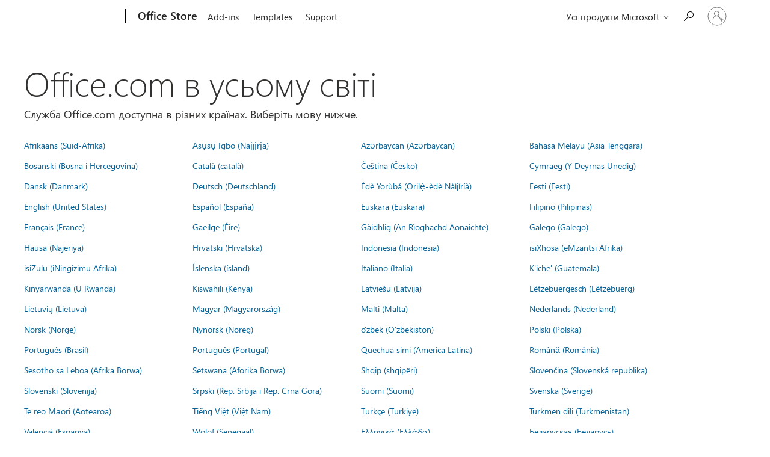

--- FILE ---
content_type: text/html; charset=utf-8
request_url: https://store.office.com/worldwide.aspx?returnURL=https%3A%2F%2Fwww.onenote.com%2Fapps%3Fomkt%3Das-IN&cmapid=5&omkt=uk-UA
body_size: 77573
content:




<!DOCTYPE html>

<html id="PageHtml" lang="uk-UA" class="js">
<head>
    <meta charset="utf-8" />
    <meta name="viewport" content="width=device-width, initial-scale=1.0" />
    <meta name="description" content="&#x421;&#x430;&#x439;&#x442; Office.com &#x434;&#x43E;&#x441;&#x442;&#x443;&#x43F;&#x43D;&#x438;&#x439; &#x443; &#x440;&#x456;&#x437;&#x43D;&#x438;&#x445; &#x43A;&#x440;&#x430;&#x457;&#x43D;&#x430;&#x445; &#x430;&#x431;&#x43E; &#x440;&#x435;&#x433;&#x456;&#x43E;&#x43D;&#x430;&#x445;. &#x412;&#x438;&#x431;&#x435;&#x440;&#x456;&#x442;&#x44C; &#x43C;&#x43E;&#x432;&#x443;." />
    <title>Office.com &#x432; &#x443;&#x441;&#x44C;&#x43E;&#x43C;&#x443; &#x441;&#x432;&#x456;&#x442;&#x456;</title>
    <link rel="stylesheet" href="https://www.microsoft.com/onerfstatics/marketingsites-wcus-prod/cyrillic/shell/_scrf/css/themes=default.device=uplevel_web_pc/63-57d110/c9-be0100/a6-e969ef/43-9f2e7c/82-8b5456/a0-5d3913/4f-460e79/ae-f1ac0c?ver=2.0&amp;_cf=02242021_3231" type="text/css" media="all" />

    
    <link rel="stylesheet" href="https://res.cdn.office.net/s01-omex/marketplace/storepages/css/site.686b29d6c7059a1e65b7.css" />
    

            
    
    <link rel="stylesheet" href="https://res.cdn.office.net/s01-omex/marketplace/storepages/css/worldwide.5d1f8aab7969b087e0b1.css" />
    


    
    <script src="https://res.cdn.office.net/s01-omex/marketplace/storepages/js/125.aa86082ebaabef97c0d4.js" type="text/javascript"></script>
    
    <script src="https://res.cdn.office.net/s01-omex/marketplace/storepages/js/66.2fba4cb2d5bef5dcb39c.js" type="text/javascript"></script>
    
    <script src="https://res.cdn.office.net/s01-omex/marketplace/storepages/js/logger.471e7b82d976afae07b5.js" type="text/javascript"></script>
    
    <script src="https://res.cdn.office.net/s01-omex/marketplace/storepages/js/271.b334ea2919e83c3b3ce7.js" type="text/javascript"></script>
    
    <script src="https://res.cdn.office.net/s01-omex/marketplace/storepages/js/site.29efd9921a4d2eaad64a.js" type="text/javascript"></script>
    
    <script type="text/javascript" nonce="LHe&#x2B;1W/QcbgKnWVkMP/96tOAA20r9H0fjLF7fbOCLks=">
        const config = {
            ariaTenantToken: "7d205056d7a94a31bac3c71315ac581c-af6782c7-4f91-4aab-b63f-aee9321be984-6601",
            language: "uk-UA",
            region: "UA",
            correlation: "25270bb4-523f-1c11-be85-3e92cd93c79a"
        };
        StorePages.loggerSetUp(config);
        StorePages.pageLoadActivity("WorldWide_Index");
    </script>
    


<script type="text/javascript" nonce="LHe&#x2B;1W/QcbgKnWVkMP/96tOAA20r9H0fjLF7fbOCLks=">
    var meControlOptions = {"meControlOptions":{"rpData":{"msaInfo":{"signInUrl":"https://store.office.com/oidcLogin?ru=%2Fworldwide.aspx%3FreturnURL%3Dhttps%253A%252F%252Fwww.onenote.com%252Fapps%253Fomkt%253Das-IN%26cmapid%3D5%26omkt%3Duk-UA","signOutUrl":"https://store.office.com/estslogout?ru=%2F","accountSettingsUrl":""},"aadInfo":{"signInUrl":"https://store.office.com/oidcLogin?ru=%2Fworldwide.aspx%3FreturnURL%3Dhttps%253A%252F%252Fwww.onenote.com%252Fapps%253Fomkt%253Das-IN%26cmapid%3D5%26omkt%3Duk-UA","signOutUrl":"https://store.office.com/estslogout?ru=%2F","accountSettingsUrl":""},"preferredIdp":"msa"},"userData":{"authenticatedState":3,"firstName":null,"lastName":null,"memberName":null,"cid":null,"tileUrl":null,"idp":"msa"}}};

    if (window.msCommonShell) {
        window.msCommonShell.load(meControlOptions);
    }
    else {
        window.onShellReadyToLoad = function () {
            window.onShellReadyToLoad = null;
            window.msCommonShell.load(meControlOptions);
        };
    }
</script>

</head>
<body id="PageBody" class="ms-Fabric accessiblePage" style="overflow-x:hidden;" dir="ltr">
    <div id="headerArea" class="uhf"  data-m='{"cN":"headerArea","cT":"Area_coreuiArea","id":"a1Body","sN":1,"aN":"Body"}'>
                <div id="headerRegion"      data-region-key="headerregion" data-m='{"cN":"headerRegion","cT":"Region_coreui-region","id":"r1a1","sN":1,"aN":"a1"}' >

    <div  id="headerUniversalHeader" data-m='{"cN":"headerUniversalHeader","cT":"Module_coreui-universalheader","id":"m1r1a1","sN":1,"aN":"r1a1"}'  data-module-id="Category|headerRegion|coreui-region|headerUniversalHeader|coreui-universalheader">
        


                        <div data-m='{"cN":"cookiebanner_cont","cT":"Container","id":"c1m1r1a1","sN":1,"aN":"m1r1a1"}'>

<div id="uhfCookieAlert" data-locale="uk-ua">
    <div id="msccBannerV2"></div>
</div>

                            
                        </div>




        <a id="uhfSkipToMain" class="m-skip-to-main" href="javascript:void(0)" data-href="" tabindex="0" data-m='{"cN":"Skip to content_nonnav","id":"nn2m1r1a1","sN":2,"aN":"m1r1a1"}'>Перейти до основного</a>


<header class="c-uhfh context-uhf no-js c-sgl-stck c-category-header " itemscope="itemscope" data-header-footprint="/OfficeStore/WWOfficeStoreHeader, fromService: True"   data-magict="true"   itemtype="http://schema.org/Organization">
    <div class="theme-light js-global-head f-closed  global-head-cont" data-m='{"cN":"Universal Header_cont","cT":"Container","id":"c3m1r1a1","sN":3,"aN":"m1r1a1"}'>
        <div class="c-uhfh-gcontainer-st">
            <button type="button" class="c-action-trigger c-glyph glyph-global-nav-button" aria-label="All Microsoft expand to see list of Microsoft products and services" initialState-label="All Microsoft expand to see list of Microsoft products and services" toggleState-label="Close All Microsoft list" aria-expanded="false" data-m='{"cN":"Mobile menu button_nonnav","id":"nn1c3m1r1a1","sN":1,"aN":"c3m1r1a1"}'></button>
            <button type="button" class="c-action-trigger c-glyph glyph-arrow-htmllegacy c-close-search" aria-label="Закрити вікно пошуку" aria-expanded="false" data-m='{"cN":"Close Search_nonnav","id":"nn2c3m1r1a1","sN":2,"aN":"c3m1r1a1"}'></button>
                    <a id="uhfLogo" class="c-logo c-sgl-stk-uhfLogo" itemprop="url" href="https://www.microsoft.com" aria-label="Microsoft" data-m='{"cN":"GlobalNav_Logo_cont","cT":"Container","id":"c3c3m1r1a1","sN":3,"aN":"c3m1r1a1"}'>
                        <img alt="" itemprop="logo" class="c-image" src="https://uhf.microsoft.com/images/microsoft/RE1Mu3b.png" role="presentation" aria-hidden="true" />
                        <span itemprop="name" role="presentation" aria-hidden="true">Microsoft</span>
                    </a>
            <div class="f-mobile-title">
                <button type="button" class="c-action-trigger c-glyph glyph-chevron-left" aria-label="Показати більше пунктів меню" data-m='{"cN":"Mobile back button_nonnav","id":"nn4c3m1r1a1","sN":4,"aN":"c3m1r1a1"}'></button>
                <span data-global-title="Домашня сторінка Microsoft" class="js-mobile-title">Office Store</span>
                <button type="button" class="c-action-trigger c-glyph glyph-chevron-right" aria-label="Показати більше пунктів меню" data-m='{"cN":"Mobile forward button_nonnav","id":"nn5c3m1r1a1","sN":5,"aN":"c3m1r1a1"}'></button>
            </div>
                    <div class="c-show-pipe x-hidden-vp-mobile-st">
                        <a id="uhfCatLogo" class="c-logo c-cat-logo" href="https://store.office.com" aria-label="Office Store" itemprop="url" data-m='{"cN":"CatNav_Office Store_nav","id":"n6c3m1r1a1","sN":6,"aN":"c3m1r1a1"}'>
                                <span>Office Store</span>
                        </a>
                    </div>
                <div class="cat-logo-button-cont x-hidden">
                        <button type="button" id="uhfCatLogoButton" class="c-cat-logo-button x-hidden" aria-expanded="false" aria-label="Office Store" data-m='{"cN":"Office Store_nonnav","id":"nn7c3m1r1a1","sN":7,"aN":"c3m1r1a1"}'>
                            Office Store
                        </button>
                </div>



                    <nav id="uhf-g-nav" aria-label="Контекстне меню" class="c-uhfh-gnav" data-m='{"cN":"Category nav_cont","cT":"Container","id":"c8c3m1r1a1","sN":8,"aN":"c3m1r1a1"}'>
            <ul class="js-paddle-items">
                    <li class="single-link js-nav-menu x-hidden-none-mobile-vp uhf-menu-item">
                        <a class="c-uhf-nav-link" href="https://store.office.com" data-m='{"cN":"CatNav_Домашня сторінка_nav","id":"n1c8c3m1r1a1","sN":1,"aN":"c8c3m1r1a1"}' > Домашня сторінка </a>
                    </li>
                                        <li class="single-link js-nav-menu uhf-menu-item">
                            <a id="c-shellmenu_0" class="c-uhf-nav-link" href="https://store.office.com" data-m='{"cN":"CatNav_MenuAddins_nav","id":"n2c8c3m1r1a1","sN":2,"aN":"c8c3m1r1a1"}'>Add-ins</a>
                        </li>
                        <li class="single-link js-nav-menu uhf-menu-item">
                            <a id="c-shellmenu_1" class="c-uhf-nav-link" href="https://templates.office.com/" data-m='{"cN":"CatNav_MenuTemplates_nav","id":"n3c8c3m1r1a1","sN":3,"aN":"c8c3m1r1a1"}'>Templates</a>
                        </li>
                        <li class="single-link js-nav-menu uhf-menu-item">
                            <a id="c-shellmenu_2" class="c-uhf-nav-link" href="https://support.office.com/" data-m='{"cN":"CatNav_MenuSupport_nav","id":"n4c8c3m1r1a1","sN":4,"aN":"c8c3m1r1a1"}'>Support</a>
                        </li>


                <li id="overflow-menu" class="overflow-menu x-hidden uhf-menu-item">
                        <div class="c-uhf-menu js-nav-menu">
        <button data-m='{"pid":"Більше","id":"nn5c8c3m1r1a1","sN":5,"aN":"c8c3m1r1a1"}' type="button" aria-label="Більше" aria-expanded="false">Більше</button>
        <ul id="overflow-menu-list" aria-hidden="true" class="overflow-menu-list">
        </ul>
    </div>

                </li>
                            </ul>
            
        </nav>


            <div class="c-uhfh-actions" data-m='{"cN":"Header actions_cont","cT":"Container","id":"c9c3m1r1a1","sN":9,"aN":"c3m1r1a1"}'>
                <div class="wf-menu">        <nav id="uhf-c-nav" aria-label="Меню &quot;Усі продукти Microsoft&quot;" data-m='{"cN":"GlobalNav_cont","cT":"Container","id":"c1c9c3m1r1a1","sN":1,"aN":"c9c3m1r1a1"}'>
            <ul class="js-paddle-items">
                <li>
                    <div class="c-uhf-menu js-nav-menu">
                        <button type="button" class="c-button-logo all-ms-nav" aria-expanded="false" data-m='{"cN":"GlobalNav_More_nonnav","id":"nn1c1c9c3m1r1a1","sN":1,"aN":"c1c9c3m1r1a1"}'> <span>Усі продукти Microsoft</span></button>
                        <ul class="f-multi-column f-multi-column-6" aria-hidden="true" data-m='{"cN":"More_cont","cT":"Container","id":"c2c1c9c3m1r1a1","sN":2,"aN":"c1c9c3m1r1a1"}'>
                                    <li class="c-w0-contr">
            <h2 class="c-uhf-sronly">Global</h2>
            <ul class="c-w0">
        <li class="js-nav-menu single-link" data-m='{"cN":"M365_cont","cT":"Container","id":"c1c2c1c9c3m1r1a1","sN":1,"aN":"c2c1c9c3m1r1a1"}'>
            <a id="shellmenu_3" class="js-subm-uhf-nav-link" href="https://www.microsoft.com/microsoft-365" data-m='{"cN":"W0Nav_M365_nav","id":"n1c1c2c1c9c3m1r1a1","sN":1,"aN":"c1c2c1c9c3m1r1a1"}'>Microsoft 365</a>
            
        </li>
        <li class="js-nav-menu single-link" data-m='{"cN":"Teams_cont","cT":"Container","id":"c2c2c1c9c3m1r1a1","sN":2,"aN":"c2c1c9c3m1r1a1"}'>
            <a id="l0_Teams" class="js-subm-uhf-nav-link" href="https://www.microsoft.com/microsoft-teams/group-chat-software" data-m='{"cN":"W0Nav_Teams_nav","id":"n1c2c2c1c9c3m1r1a1","sN":1,"aN":"c2c2c1c9c3m1r1a1"}'>Teams</a>
            
        </li>
        <li class="js-nav-menu single-link" data-m='{"cN":"Copilot_cont","cT":"Container","id":"c3c2c1c9c3m1r1a1","sN":3,"aN":"c2c1c9c3m1r1a1"}'>
            <a id="shellmenu_5" class="js-subm-uhf-nav-link" href="https://copilot.microsoft.com/" data-m='{"cN":"W0Nav_Copilot_nav","id":"n1c3c2c1c9c3m1r1a1","sN":1,"aN":"c3c2c1c9c3m1r1a1"}'>Copilot</a>
            
        </li>
        <li class="js-nav-menu single-link" data-m='{"cN":"Windows_cont","cT":"Container","id":"c4c2c1c9c3m1r1a1","sN":4,"aN":"c2c1c9c3m1r1a1"}'>
            <a id="shellmenu_6" class="js-subm-uhf-nav-link" href="https://www.microsoft.com/uk-ua/windows/" data-m='{"cN":"W0Nav_Windows_nav","id":"n1c4c2c1c9c3m1r1a1","sN":1,"aN":"c4c2c1c9c3m1r1a1"}'>Windows</a>
            
        </li>
        <li class="js-nav-menu single-link" data-m='{"cN":"Xbox_cont","cT":"Container","id":"c5c2c1c9c3m1r1a1","sN":5,"aN":"c2c1c9c3m1r1a1"}'>
            <a id="shellmenu_7" class="js-subm-uhf-nav-link" href="https://www.xbox.com/" data-m='{"cN":"W0Nav_Xbox_nav","id":"n1c5c2c1c9c3m1r1a1","sN":1,"aN":"c5c2c1c9c3m1r1a1"}'>Xbox</a>
            
        </li>
        <li class="js-nav-menu single-link" data-m='{"cN":"Support_cont","cT":"Container","id":"c6c2c1c9c3m1r1a1","sN":6,"aN":"c2c1c9c3m1r1a1"}'>
            <a id="l1_support" class="js-subm-uhf-nav-link" href="https://support.microsoft.com/uk-ua" data-m='{"cN":"W0Nav_Support_nav","id":"n1c6c2c1c9c3m1r1a1","sN":1,"aN":"c6c2c1c9c3m1r1a1"}'>Підтримка</a>
            
        </li>
            </ul>
        </li>

<li class="f-sub-menu js-nav-menu nested-menu" data-m='{"cT":"Container","id":"c7c2c1c9c3m1r1a1","sN":7,"aN":"c2c1c9c3m1r1a1"}'>

    <span id="uhf-navspn-shellmenu_10-span" style="display:none"   f-multi-parent="true" aria-expanded="false" data-m='{"id":"nn1c7c2c1c9c3m1r1a1","sN":1,"aN":"c7c2c1c9c3m1r1a1"}'>Програмне забезпечення</span>
    <button id="uhf-navbtn-shellmenu_10-button" type="button"   f-multi-parent="true" aria-expanded="false" data-m='{"id":"nn2c7c2c1c9c3m1r1a1","sN":2,"aN":"c7c2c1c9c3m1r1a1"}'>Програмне забезпечення</button>
    <ul aria-hidden="true" aria-labelledby="uhf-navspn-shellmenu_10-span">
        <li class="js-nav-menu single-link" data-m='{"cN":"More_Software_WindowsApps_cont","cT":"Container","id":"c3c7c2c1c9c3m1r1a1","sN":3,"aN":"c7c2c1c9c3m1r1a1"}'>
            <a id="shellmenu_11" class="js-subm-uhf-nav-link" href="https://apps.microsoft.com/home" data-m='{"cN":"GlobalNav_More_Software_WindowsApps_nav","id":"n1c3c7c2c1c9c3m1r1a1","sN":1,"aN":"c3c7c2c1c9c3m1r1a1"}'>Програми для Windows</a>
            
        </li>
        <li class="js-nav-menu single-link" data-m='{"cN":"More_Software_OneDrive_cont","cT":"Container","id":"c4c7c2c1c9c3m1r1a1","sN":4,"aN":"c7c2c1c9c3m1r1a1"}'>
            <a id="shellmenu_12" class="js-subm-uhf-nav-link" href="https://www.microsoft.com/uk-ua/microsoft-365/onedrive/online-cloud-storage" data-m='{"cN":"GlobalNav_More_Software_OneDrive_nav","id":"n1c4c7c2c1c9c3m1r1a1","sN":1,"aN":"c4c7c2c1c9c3m1r1a1"}'>OneDrive</a>
            
        </li>
        <li class="js-nav-menu single-link" data-m='{"cN":"More_Software_Outlook_cont","cT":"Container","id":"c5c7c2c1c9c3m1r1a1","sN":5,"aN":"c7c2c1c9c3m1r1a1"}'>
            <a id="shellmenu_13" class="js-subm-uhf-nav-link" href="https://www.microsoft.com/uk-ua/microsoft-365/outlook/email-and-calendar-software-microsoft-outlook" data-m='{"cN":"GlobalNav_More_Software_Outlook_nav","id":"n1c5c7c2c1c9c3m1r1a1","sN":1,"aN":"c5c7c2c1c9c3m1r1a1"}'>Outlook</a>
            
        </li>
        <li class="js-nav-menu single-link" data-m='{"cN":"More_Software_Skype_cont","cT":"Container","id":"c6c7c2c1c9c3m1r1a1","sN":6,"aN":"c7c2c1c9c3m1r1a1"}'>
            <a id="shellmenu_14" class="js-subm-uhf-nav-link" href="https://support.microsoft.com/uk-ua/office/%D0%BF%D0%B5%D1%80%D0%B5%D1%85%D1%96%D0%B4-%D0%B7%D1%96-skype-%D0%B4%D0%BE-%D0%B1%D0%B5%D0%B7%D0%BA%D0%BE%D1%88%D1%82%D0%BE%D0%B2%D0%BD%D0%BE%D1%97-microsoft-teams-3c0caa26-d9db-4179-bcb3-930ae2c87570?icid=DSM_All_Skype" data-m='{"cN":"GlobalNav_More_Software_Skype_nav","id":"n1c6c7c2c1c9c3m1r1a1","sN":1,"aN":"c6c7c2c1c9c3m1r1a1"}'>Перехід зі Skype на Teams</a>
            
        </li>
        <li class="js-nav-menu single-link" data-m='{"cN":"More_Software_OneNote_cont","cT":"Container","id":"c7c7c2c1c9c3m1r1a1","sN":7,"aN":"c7c2c1c9c3m1r1a1"}'>
            <a id="shellmenu_15" class="js-subm-uhf-nav-link" href="https://www.microsoft.com/uk-ua/microsoft-365/onenote/digital-note-taking-app" data-m='{"cN":"GlobalNav_More_Software_OneNote_nav","id":"n1c7c7c2c1c9c3m1r1a1","sN":1,"aN":"c7c7c2c1c9c3m1r1a1"}'>OneNote</a>
            
        </li>
        <li class="js-nav-menu single-link" data-m='{"cN":"More_Software_Microsoft Teams_cont","cT":"Container","id":"c8c7c2c1c9c3m1r1a1","sN":8,"aN":"c7c2c1c9c3m1r1a1"}'>
            <a id="shellmenu_16" class="js-subm-uhf-nav-link" href="https://www.microsoft.com/uk-ua/microsoft-teams/group-chat-software" data-m='{"cN":"GlobalNav_More_Software_Microsoft Teams_nav","id":"n1c8c7c2c1c9c3m1r1a1","sN":1,"aN":"c8c7c2c1c9c3m1r1a1"}'>Microsoft Teams</a>
            
        </li>
    </ul>
    
</li>
<li class="f-sub-menu js-nav-menu nested-menu" data-m='{"cN":"PCsAndDevices_cont","cT":"Container","id":"c8c2c1c9c3m1r1a1","sN":8,"aN":"c2c1c9c3m1r1a1"}'>

    <span id="uhf-navspn-shellmenu_17-span" style="display:none"   f-multi-parent="true" aria-expanded="false" data-m='{"cN":"GlobalNav_PCsAndDevices_nonnav","id":"nn1c8c2c1c9c3m1r1a1","sN":1,"aN":"c8c2c1c9c3m1r1a1"}'>Комп&#39;ютери та пристрої</span>
    <button id="uhf-navbtn-shellmenu_17-button" type="button"   f-multi-parent="true" aria-expanded="false" data-m='{"cN":"GlobalNav_PCsAndDevices_nonnav","id":"nn2c8c2c1c9c3m1r1a1","sN":2,"aN":"c8c2c1c9c3m1r1a1"}'>Комп&#39;ютери та пристрої</button>
    <ul aria-hidden="true" aria-labelledby="uhf-navspn-shellmenu_17-span">
        <li class="js-nav-menu single-link" data-m='{"cN":"More_PCsAndDevices_Accessories_cont","cT":"Container","id":"c3c8c2c1c9c3m1r1a1","sN":3,"aN":"c8c2c1c9c3m1r1a1"}'>
            <a id="shellmenu_18" class="js-subm-uhf-nav-link" href="https://www.microsoft.com/uk-ua/accessories" data-m='{"cN":"GlobalNav_More_PCsAndDevices_Accessories_nav","id":"n1c3c8c2c1c9c3m1r1a1","sN":1,"aN":"c3c8c2c1c9c3m1r1a1"}'>Комп’ютерні аксесуари</a>
            
        </li>
    </ul>
    
</li>
<li class="f-sub-menu js-nav-menu nested-menu" data-m='{"cT":"Container","id":"c9c2c1c9c3m1r1a1","sN":9,"aN":"c2c1c9c3m1r1a1"}'>

    <span id="uhf-navspn-shellmenu_19-span" style="display:none"   f-multi-parent="true" aria-expanded="false" data-m='{"id":"nn1c9c2c1c9c3m1r1a1","sN":1,"aN":"c9c2c1c9c3m1r1a1"}'>Розваги</span>
    <button id="uhf-navbtn-shellmenu_19-button" type="button"   f-multi-parent="true" aria-expanded="false" data-m='{"id":"nn2c9c2c1c9c3m1r1a1","sN":2,"aN":"c9c2c1c9c3m1r1a1"}'>Розваги</button>
    <ul aria-hidden="true" aria-labelledby="uhf-navspn-shellmenu_19-span">
        <li class="js-nav-menu single-link" data-m='{"cN":"More_Entertainment_PCGames_cont","cT":"Container","id":"c3c9c2c1c9c3m1r1a1","sN":3,"aN":"c9c2c1c9c3m1r1a1"}'>
            <a id="shellmenu_20" class="js-subm-uhf-nav-link" href="https://apps.microsoft.com/games?hl=uk-UA&amp;gl=UA&amp;icid=DSM_All_PCGames" data-m='{"cN":"GlobalNav_More_Entertainment_PCGames_nav","id":"n1c3c9c2c1c9c3m1r1a1","sN":1,"aN":"c3c9c2c1c9c3m1r1a1"}'>Комп’ютерні ігри</a>
            
        </li>
    </ul>
    
</li>
<li class="f-sub-menu js-nav-menu nested-menu" data-m='{"cT":"Container","id":"c10c2c1c9c3m1r1a1","sN":10,"aN":"c2c1c9c3m1r1a1"}'>

    <span id="uhf-navspn-shellmenu_21-span" style="display:none"   f-multi-parent="true" aria-expanded="false" data-m='{"id":"nn1c10c2c1c9c3m1r1a1","sN":1,"aN":"c10c2c1c9c3m1r1a1"}'>Бізнес</span>
    <button id="uhf-navbtn-shellmenu_21-button" type="button"   f-multi-parent="true" aria-expanded="false" data-m='{"id":"nn2c10c2c1c9c3m1r1a1","sN":2,"aN":"c10c2c1c9c3m1r1a1"}'>Бізнес</button>
    <ul aria-hidden="true" aria-labelledby="uhf-navspn-shellmenu_21-span">
        <li class="js-nav-menu single-link" data-m='{"cN":"More_Business_AI_cont","cT":"Container","id":"c3c10c2c1c9c3m1r1a1","sN":3,"aN":"c10c2c1c9c3m1r1a1"}'>
            <a id="shellmenu_22" class="js-subm-uhf-nav-link" href="https://www.microsoft.com/uk-ua/ai?icid=DSM_All_AI" data-m='{"cN":"GlobalNav_More_Business_AI_nav","id":"n1c3c10c2c1c9c3m1r1a1","sN":1,"aN":"c3c10c2c1c9c3m1r1a1"}'>ШІ від Microsoft</a>
            
        </li>
        <li class="js-nav-menu single-link" data-m='{"cN":"More_Business_Microsoft Security_cont","cT":"Container","id":"c4c10c2c1c9c3m1r1a1","sN":4,"aN":"c10c2c1c9c3m1r1a1"}'>
            <a id="shellmenu_23" class="js-subm-uhf-nav-link" href="https://www.microsoft.com/security" data-m='{"cN":"GlobalNav_More_Business_Microsoft Security_nav","id":"n1c4c10c2c1c9c3m1r1a1","sN":1,"aN":"c4c10c2c1c9c3m1r1a1"}'>Захисний комплекс Microsoft</a>
            
        </li>
        <li class="js-nav-menu single-link" data-m='{"cN":"More_DeveloperAndIT_Azure_cont","cT":"Container","id":"c5c10c2c1c9c3m1r1a1","sN":5,"aN":"c10c2c1c9c3m1r1a1"}'>
            <a id="shellmenu_24" class="js-subm-uhf-nav-link" href="https://azure.microsoft.com/" data-m='{"cN":"GlobalNav_More_DeveloperAndIT_Azure_nav","id":"n1c5c10c2c1c9c3m1r1a1","sN":1,"aN":"c5c10c2c1c9c3m1r1a1"}'>Azure</a>
            
        </li>
        <li class="js-nav-menu single-link" data-m='{"cN":"More_Business_MicrosoftDynamics365_cont","cT":"Container","id":"c6c10c2c1c9c3m1r1a1","sN":6,"aN":"c10c2c1c9c3m1r1a1"}'>
            <a id="shellmenu_25" class="js-subm-uhf-nav-link" href="https://dynamics.microsoft.com/" data-m='{"cN":"GlobalNav_More_Business_MicrosoftDynamics365_nav","id":"n1c6c10c2c1c9c3m1r1a1","sN":1,"aN":"c6c10c2c1c9c3m1r1a1"}'>Dynamics 365</a>
            
        </li>
        <li class="js-nav-menu single-link" data-m='{"cN":"More_Business_Microsoft365forbusiness_cont","cT":"Container","id":"c7c10c2c1c9c3m1r1a1","sN":7,"aN":"c10c2c1c9c3m1r1a1"}'>
            <a id="shellmenu_26" class="js-subm-uhf-nav-link" href="https://www.microsoft.com/microsoft-365/business" data-m='{"cN":"GlobalNav_More_Business_Microsoft365forbusiness_nav","id":"n1c7c10c2c1c9c3m1r1a1","sN":1,"aN":"c7c10c2c1c9c3m1r1a1"}'>Microsoft 365 для бізнесу</a>
            
        </li>
        <li class="js-nav-menu single-link" data-m='{"cN":"More_Business_MicrosoftPowerPlatform_cont","cT":"Container","id":"c8c10c2c1c9c3m1r1a1","sN":8,"aN":"c10c2c1c9c3m1r1a1"}'>
            <a id="shellmenu_27" class="js-subm-uhf-nav-link" href="https://powerplatform.microsoft.com/" data-m='{"cN":"GlobalNav_More_Business_MicrosoftPowerPlatform_nav","id":"n1c8c10c2c1c9c3m1r1a1","sN":1,"aN":"c8c10c2c1c9c3m1r1a1"}'>Microsoft Power Platform</a>
            
        </li>
        <li class="js-nav-menu single-link" data-m='{"cN":"More_Business_Windows365_cont","cT":"Container","id":"c9c10c2c1c9c3m1r1a1","sN":9,"aN":"c10c2c1c9c3m1r1a1"}'>
            <a id="shellmenu_28" class="js-subm-uhf-nav-link" href="https://www.microsoft.com/windows-365" data-m='{"cN":"GlobalNav_More_Business_Windows365_nav","id":"n1c9c10c2c1c9c3m1r1a1","sN":1,"aN":"c9c10c2c1c9c3m1r1a1"}'>Windows 365</a>
            
        </li>
    </ul>
    
</li>
<li class="f-sub-menu js-nav-menu nested-menu" data-m='{"cT":"Container","id":"c11c2c1c9c3m1r1a1","sN":11,"aN":"c2c1c9c3m1r1a1"}'>

    <span id="uhf-navspn-shellmenu_29-span" style="display:none"   f-multi-parent="true" aria-expanded="false" data-m='{"id":"nn1c11c2c1c9c3m1r1a1","sN":1,"aN":"c11c2c1c9c3m1r1a1"}'>Розробка й ІТ
</span>
    <button id="uhf-navbtn-shellmenu_29-button" type="button"   f-multi-parent="true" aria-expanded="false" data-m='{"id":"nn2c11c2c1c9c3m1r1a1","sN":2,"aN":"c11c2c1c9c3m1r1a1"}'>Розробка й ІТ
</button>
    <ul aria-hidden="true" aria-labelledby="uhf-navspn-shellmenu_29-span">
        <li class="js-nav-menu single-link" data-m='{"cN":"More_DeveloperAndIT_MicrosoftDeveloper_cont","cT":"Container","id":"c3c11c2c1c9c3m1r1a1","sN":3,"aN":"c11c2c1c9c3m1r1a1"}'>
            <a id="shellmenu_30" class="js-subm-uhf-nav-link" href="https://developer.microsoft.com/en-us/?icid=DSM_All_Developper" data-m='{"cN":"GlobalNav_More_DeveloperAndIT_MicrosoftDeveloper_nav","id":"n1c3c11c2c1c9c3m1r1a1","sN":1,"aN":"c3c11c2c1c9c3m1r1a1"}'>Розробник Microsoft</a>
            
        </li>
        <li class="js-nav-menu single-link" data-m='{"cN":"More_DeveloperAndIT_MicrosoftLearn_cont","cT":"Container","id":"c4c11c2c1c9c3m1r1a1","sN":4,"aN":"c11c2c1c9c3m1r1a1"}'>
            <a id="shellmenu_31" class="js-subm-uhf-nav-link" href="https://learn.microsoft.com/" data-m='{"cN":"GlobalNav_More_DeveloperAndIT_MicrosoftLearn_nav","id":"n1c4c11c2c1c9c3m1r1a1","sN":1,"aN":"c4c11c2c1c9c3m1r1a1"}'>Microsoft Learn</a>
            
        </li>
        <li class="js-nav-menu single-link" data-m='{"cN":"More_DeveloperAndIT_SupportForAIMarketplaceApps_cont","cT":"Container","id":"c5c11c2c1c9c3m1r1a1","sN":5,"aN":"c11c2c1c9c3m1r1a1"}'>
            <a id="shellmenu_32" class="js-subm-uhf-nav-link" href="https://www.microsoft.com/software-development-companies/offers-benefits/isv-success?icid=DSM_All_SupportAIMarketplace&amp;ocid=cmm3atxvn98" data-m='{"cN":"GlobalNav_More_DeveloperAndIT_SupportForAIMarketplaceApps_nav","id":"n1c5c11c2c1c9c3m1r1a1","sN":1,"aN":"c5c11c2c1c9c3m1r1a1"}'>Підтримка ШІ-програм на Marketplace</a>
            
        </li>
        <li class="js-nav-menu single-link" data-m='{"cN":"More_DeveloperAndIT_MicrosoftTechCommunity_cont","cT":"Container","id":"c6c11c2c1c9c3m1r1a1","sN":6,"aN":"c11c2c1c9c3m1r1a1"}'>
            <a id="shellmenu_33" class="js-subm-uhf-nav-link" href="https://techcommunity.microsoft.com/" data-m='{"cN":"GlobalNav_More_DeveloperAndIT_MicrosoftTechCommunity_nav","id":"n1c6c11c2c1c9c3m1r1a1","sN":1,"aN":"c6c11c2c1c9c3m1r1a1"}'>Технічна спільнота Microsoft</a>
            
        </li>
        <li class="js-nav-menu single-link" data-m='{"cN":"More_DeveloperAndIT_Marketplace_cont","cT":"Container","id":"c7c11c2c1c9c3m1r1a1","sN":7,"aN":"c11c2c1c9c3m1r1a1"}'>
            <a id="shellmenu_34" class="js-subm-uhf-nav-link" href="https://marketplace.microsoft.com?icid=DSM_All_Marketplace&amp;ocid=cmm3atxvn98" data-m='{"cN":"GlobalNav_More_DeveloperAndIT_Marketplace_nav","id":"n1c7c11c2c1c9c3m1r1a1","sN":1,"aN":"c7c11c2c1c9c3m1r1a1"}'>Microsoft Marketplace</a>
            
        </li>
        <li class="js-nav-menu single-link" data-m='{"cN":"More_DeveloperAndIT_VisualStudio_cont","cT":"Container","id":"c8c11c2c1c9c3m1r1a1","sN":8,"aN":"c11c2c1c9c3m1r1a1"}'>
            <a id="shellmenu_35" class="js-subm-uhf-nav-link" href="https://visualstudio.microsoft.com/" data-m='{"cN":"GlobalNav_More_DeveloperAndIT_VisualStudio_nav","id":"n1c8c11c2c1c9c3m1r1a1","sN":1,"aN":"c8c11c2c1c9c3m1r1a1"}'>Visual Studio</a>
            
        </li>
        <li class="js-nav-menu single-link" data-m='{"cN":"More_DeveloperAndIT_MarketplaceRewards_cont","cT":"Container","id":"c9c11c2c1c9c3m1r1a1","sN":9,"aN":"c11c2c1c9c3m1r1a1"}'>
            <a id="shellmenu_36" class="js-subm-uhf-nav-link" href="https://www.microsoft.com/software-development-companies/offers-benefits/marketplace-rewards?icid=DSM_All_MarketplaceRewards&amp;ocid=cmm3atxvn98" data-m='{"cN":"GlobalNav_More_DeveloperAndIT_MarketplaceRewards_nav","id":"n1c9c11c2c1c9c3m1r1a1","sN":1,"aN":"c9c11c2c1c9c3m1r1a1"}'>Marketplace Rewards</a>
            
        </li>
    </ul>
    
</li>
<li class="f-sub-menu js-nav-menu nested-menu" data-m='{"cT":"Container","id":"c12c2c1c9c3m1r1a1","sN":12,"aN":"c2c1c9c3m1r1a1"}'>

    <span id="uhf-navspn-shellmenu_37-span" style="display:none"   f-multi-parent="true" aria-expanded="false" data-m='{"id":"nn1c12c2c1c9c3m1r1a1","sN":1,"aN":"c12c2c1c9c3m1r1a1"}'>Інші</span>
    <button id="uhf-navbtn-shellmenu_37-button" type="button"   f-multi-parent="true" aria-expanded="false" data-m='{"id":"nn2c12c2c1c9c3m1r1a1","sN":2,"aN":"c12c2c1c9c3m1r1a1"}'>Інші</button>
    <ul aria-hidden="true" aria-labelledby="uhf-navspn-shellmenu_37-span">
        <li class="js-nav-menu single-link" data-m='{"cN":"More_Other_FreeDownloadsAndSecurity_cont","cT":"Container","id":"c3c12c2c1c9c3m1r1a1","sN":3,"aN":"c12c2c1c9c3m1r1a1"}'>
            <a id="shellmenu_38" class="js-subm-uhf-nav-link" href="https://www.microsoft.com/download" data-m='{"cN":"GlobalNav_More_Other_FreeDownloadsAndSecurity_nav","id":"n1c3c12c2c1c9c3m1r1a1","sN":1,"aN":"c3c12c2c1c9c3m1r1a1"}'>Безкоштовні завантаження та безпека</a>
            
        </li>
        <li class="js-nav-menu single-link" data-m='{"cN":"More_Other_Education_cont","cT":"Container","id":"c4c12c2c1c9c3m1r1a1","sN":4,"aN":"c12c2c1c9c3m1r1a1"}'>
            <a id="shellmenu_39" class="js-subm-uhf-nav-link" href="https://www.microsoft.com/uk-ua/education?icid=CNavMSCOML0_Studentsandeducation" data-m='{"cN":"GlobalNav_More_Other_Education_nav","id":"n1c4c12c2c1c9c3m1r1a1","sN":1,"aN":"c4c12c2c1c9c3m1r1a1"}'>Освіта</a>
            
        </li>
    </ul>
    
</li>
                                                            <li class="f-multi-column-info">
                                    <a data-m='{"id":"n13c2c1c9c3m1r1a1","sN":13,"aN":"c2c1c9c3m1r1a1"}' href="https://www.microsoft.com/uk-ua/sitemap" aria-label="" class="c-glyph">Переглянути карту сайту</a>
                                </li>
                            
                        </ul>
                    </div>
                </li>
            </ul>
        </nav>
</div>
                            <form class="c-search" autocomplete="off" id="searchForm" name="searchForm" role="search" action="/search.aspx" method="GET" data-seAutoSuggest='{"isAutosuggestDisabled":true,"queryParams":{"market":"uk-ua","clientId":"7F27B536-CF6B-4C65-8638-A0F8CBDFCA65","sources":"Microsoft-Terms,Iris-Products,DCatAll-Products","filter":"+ClientType:StoreWeb","counts":"5,1,5"},"familyNames":{"Apps":"Програма","Books":"Книга","Bundles":"Набір","Devices":"Пристрій","Fees":"Fee","Games":"Гра","MusicAlbums":"Альбом","MusicTracks":"Композиція","MusicVideos":"Відео","MusicArtists":"Виконавець","OperatingSystem":"Операційна система","Software":"Програмне забезпечення","Movies":"Фільм","TV":"ТБ","CSV":"Подарункова картка","VideoActor":"Актор"}}' data-seautosuggestapi="https://www.microsoft.com/msstoreapiprod/api/autosuggest" data-m='{"cN":"GlobalNav_Search_cont","cT":"Container","id":"c3c1c9c3m1r1a1","sN":3,"aN":"c1c9c3m1r1a1"}' aria-expanded="false">
                                <input  id="cli_shellHeaderSearchInput" aria-label="Розширений пошук" aria-expanded="false" aria-controls="universal-header-search-auto-suggest-transparent" aria-owns="universal-header-search-auto-suggest-ul" type="search" name="query" placeholder="Search the Office Store" data-m='{"cN":"SearchBox_nav","id":"n1c3c1c9c3m1r1a1","sN":1,"aN":"c3c1c9c3m1r1a1"}' data-toggle="tooltip" data-placement="right" title="Search the Office Store" />
                                    <input type="hidden" name="productgroup" value="" data-m='{"cN":"HiddenInput_nav","id":"n2c3c1c9c3m1r1a1","sN":2,"aN":"c3c1c9c3m1r1a1"}' />
                                    <input type="hidden" name="category" value="" data-m='{"cN":"HiddenInput_nav","id":"n3c3c1c9c3m1r1a1","sN":3,"aN":"c3c1c9c3m1r1a1"}' />
                                    <button id="search" aria-label="Search the Office Store" class="c-glyph" data-m='{"cN":"Search_nav","id":"n4c3c1c9c3m1r1a1","sN":4,"aN":"c3c1c9c3m1r1a1"}' data-bi-mto="true" aria-expanded="false" disabled="disabled">
                                        <span role="presentation">Знайти</span>
                                        <span role="tooltip" class="c-uhf-tooltip c-uhf-search-tooltip">Search the Office Store</span>
                                    </button>
                                <div class="m-auto-suggest" id="universal-header-search-auto-suggest-transparent" role="group">
                                    <ul class="c-menu" id="universal-header-search-auto-suggest-ul" aria-label="Пошукові підказки" aria-hidden="true" data-bi-dnt="true" data-bi-mto="true" data-js-auto-suggest-position="default" role="listbox" data-tel="jsll" data-m='{"cN":"search suggestions_cont","cT":"Container","id":"c5c3c1c9c3m1r1a1","sN":5,"aN":"c3c1c9c3m1r1a1"}'></ul>
                                    <ul class="c-menu f-auto-suggest-no-results" aria-hidden="true" aria-label="Не знайдено результатів" data-js-auto-suggest-postion="default" data-js-auto-suggest-position="default" role="listbox">
                                        <li class="c-menu-item" role="option" aria-disabled="true"> <span tabindex="-1">Не знайдено результатів</span></li>
                                    </ul>
                                </div>
                                
                            </form>
                        <button data-m='{"cN":"cancel-search","pid":"Скасувати Знайти","id":"nn4c1c9c3m1r1a1","sN":4,"aN":"c1c9c3m1r1a1"}' id="cancel-search" class="cancel-search" aria-label="Скасувати Знайти">
                            <span>Скасувати</span>
                        </button>
                        <div id="meControl" class="c-me" data-bi-dnt="true" data-bi-mto="true"  data-signinsettings='{"containerId":"meControl","enabled":true,"headerHeight":48,"debug":false,"extensibleLinks":[],"userData":{"idp":"msa","firstName":"","lastName":"","memberName":"","cid":"","authenticatedState":"3"},"rpData":{"preferredIdp":"msa","msaInfo":{"signInUrl":"","signOutUrl":"","meUrl":"https://login.live.com/me.srf?wa=wsignin1.0"},"aadInfo":{"signOutUrl":"","appId":"","siteUrl":"","blockMsaFed":true}}}' data-m='{"cN":"GlobalNav_Account_cont","cT":"Container","id":"c5c1c9c3m1r1a1","sN":5,"aN":"c1c9c3m1r1a1"}'>
                            <div class="msame_Header">
                                <div class="msame_Header_name st_msame_placeholder">Вхід</div>
                            </div>
                            
                        </div>
                
            </div>
        </div>
        
        
    </div>
    
</header>




    </div>
        </div>

    </div>
    <div class="bodyContainer">
        




<div class="bodyContent" id="b_content">
    <div id="ContentSubMain" class="gs30Column" role="main">
        <div id="ContentSubSubMain" class="gsColSpan30">
            <h1 id="PlaceholderMain_PageTitle">Office.com &#x432; &#x443;&#x441;&#x44C;&#x43E;&#x43C;&#x443; &#x441;&#x432;&#x456;&#x442;&#x456;</h1>
            <div id="PlaceholderMain_PageTagline" class="x-hidden-focus">
                &#x421;&#x43B;&#x443;&#x436;&#x431;&#x430; Office.com &#x434;&#x43E;&#x441;&#x442;&#x443;&#x43F;&#x43D;&#x430; &#x432; &#x440;&#x456;&#x437;&#x43D;&#x438;&#x445; &#x43A;&#x440;&#x430;&#x457;&#x43D;&#x430;&#x445;. &#x412;&#x438;&#x431;&#x435;&#x440;&#x456;&#x442;&#x44C; &#x43C;&#x43E;&#x432;&#x443; &#x43D;&#x438;&#x436;&#x447;&#x435;.
            </div>
            <div id="PlaceholderMain_PageContents">
                <div id="RendererContents">
                    <ul id="ItemList" role="presentation">
                            <li id="af-ZAListItem">
                                <a href="https://www.onenote.com/apps?omkt=af-ZA" id="af-ZARegionalLink"
                                    name="af-ZA" lang="af-ZA">Afrikaans (Suid-Afrika)</a>
                            </li>
                            <li id="ig-NGListItem">
                                <a href="https://www.onenote.com/apps?omkt=ig-NG" id="ig-NGRegionalLink"
                                    name="ig-NG" lang="ig-NG">As&#x1EE5;s&#x1EE5; Igbo (Na&#x1ECB;j&#x1ECB;r&#x1ECB;a)</a>
                            </li>
                            <li id="az-Latn-AZListItem">
                                <a href="https://www.onenote.com/apps?omkt=az-Latn-AZ" id="az-Latn-AZRegionalLink"
                                    name="az-Latn-AZ" lang="az-Latn-AZ">Az&#x259;rbaycan (Az&#x259;rbaycan)</a>
                            </li>
                            <li id="ms-MYListItem">
                                <a href="https://www.onenote.com/apps?omkt=ms-MY" id="ms-MYRegionalLink"
                                    name="ms-MY" lang="ms-MY">Bahasa Melayu (Asia Tenggara)</a>
                            </li>
                            <li id="bs-Latn-BAListItem">
                                <a href="https://www.onenote.com/apps?omkt=bs-Latn-BA" id="bs-Latn-BARegionalLink"
                                    name="bs-Latn-BA" lang="bs-Latn-BA">Bosanski (Bosna i Hercegovina)</a>
                            </li>
                            <li id="ca-ESListItem">
                                <a href="https://www.onenote.com/apps?omkt=ca-ES" id="ca-ESRegionalLink"
                                    name="ca-ES" lang="ca-ES">Catal&#xE0; (catal&#xE0;)</a>
                            </li>
                            <li id="cs-CZListItem">
                                <a href="https://www.onenote.com/apps?omkt=cs-CZ" id="cs-CZRegionalLink"
                                    name="cs-CZ" lang="cs-CZ">&#x10C;e&#x161;tina (&#x10C;esko)</a>
                            </li>
                            <li id="cy-GBListItem">
                                <a href="https://www.onenote.com/apps?omkt=cy-GB" id="cy-GBRegionalLink"
                                    name="cy-GB" lang="cy-GB">Cymraeg (Y Deyrnas Unedig)</a>
                            </li>
                            <li id="da-DKListItem">
                                <a href="https://www.onenote.com/apps?omkt=da-DK" id="da-DKRegionalLink"
                                    name="da-DK" lang="da-DK">Dansk (Danmark)</a>
                            </li>
                            <li id="de-DEListItem">
                                <a href="https://www.onenote.com/apps?omkt=de-DE" id="de-DERegionalLink"
                                    name="de-DE" lang="de-DE">Deutsch (Deutschland)</a>
                            </li>
                            <li id="yo-NGListItem">
                                <a href="https://www.onenote.com/apps?omkt=yo-NG" id="yo-NGRegionalLink"
                                    name="yo-NG" lang="yo-NG">&#xC8;d&#xE8; Yor&#xF9;b&#xE1; (Oril&#x1EB9;&#x300;-&#xE8;d&#xE8; N&#xE0;&#xEC;j&#xED;r&#xED;&#xE0;)</a>
                            </li>
                            <li id="et-EEListItem">
                                <a href="https://www.onenote.com/apps?omkt=et-EE" id="et-EERegionalLink"
                                    name="et-EE" lang="et-EE">Eesti (Eesti)</a>
                            </li>
                            <li id="en-USListItem">
                                <a href="https://www.onenote.com/apps?omkt=en-US" id="en-USRegionalLink"
                                    name="en-US" lang="en-US">English (United States)</a>
                            </li>
                            <li id="es-ESListItem">
                                <a href="https://www.onenote.com/apps?omkt=es-ES" id="es-ESRegionalLink"
                                    name="es-ES" lang="es-ES">Espa&#xF1;ol (Espa&#xF1;a)</a>
                            </li>
                            <li id="eu-ESListItem">
                                <a href="https://www.onenote.com/apps?omkt=eu-ES" id="eu-ESRegionalLink"
                                    name="eu-ES" lang="eu-ES">Euskara (Euskara)</a>
                            </li>
                            <li id="fil-PHListItem">
                                <a href="https://www.onenote.com/apps?omkt=fil-PH" id="fil-PHRegionalLink"
                                    name="fil-PH" lang="fil-PH">Filipino (Pilipinas)</a>
                            </li>
                            <li id="fr-FRListItem">
                                <a href="https://www.onenote.com/apps?omkt=fr-FR" id="fr-FRRegionalLink"
                                    name="fr-FR" lang="fr-FR">Fran&#xE7;ais (France)</a>
                            </li>
                            <li id="ga-IEListItem">
                                <a href="https://www.onenote.com/apps?omkt=ga-IE" id="ga-IERegionalLink"
                                    name="ga-IE" lang="ga-IE">Gaeilge (&#xC9;ire)</a>
                            </li>
                            <li id="gd-GBListItem">
                                <a href="https://www.onenote.com/apps?omkt=gd-GB" id="gd-GBRegionalLink"
                                    name="gd-GB" lang="gd-GB">G&#xE0;idhlig (An R&#xEC;oghachd Aonaichte)</a>
                            </li>
                            <li id="gl-ESListItem">
                                <a href="https://www.onenote.com/apps?omkt=gl-ES" id="gl-ESRegionalLink"
                                    name="gl-ES" lang="gl-ES">Galego (Galego)</a>
                            </li>
                            <li id="ha-Latn-NGListItem">
                                <a href="https://www.onenote.com/apps?omkt=ha-Latn-NG" id="ha-Latn-NGRegionalLink"
                                    name="ha-Latn-NG" lang="ha-Latn-NG">Hausa (Najeriya)</a>
                            </li>
                            <li id="hr-HRListItem">
                                <a href="https://www.onenote.com/apps?omkt=hr-HR" id="hr-HRRegionalLink"
                                    name="hr-HR" lang="hr-HR">Hrvatski (Hrvatska)</a>
                            </li>
                            <li id="id-IDListItem">
                                <a href="https://www.onenote.com/apps?omkt=id-ID" id="id-IDRegionalLink"
                                    name="id-ID" lang="id-ID">Indonesia (Indonesia)</a>
                            </li>
                            <li id="xh-ZAListItem">
                                <a href="https://www.onenote.com/apps?omkt=xh-ZA" id="xh-ZARegionalLink"
                                    name="xh-ZA" lang="xh-ZA">isiXhosa (eMzantsi Afrika)</a>
                            </li>
                            <li id="zu-ZAListItem">
                                <a href="https://www.onenote.com/apps?omkt=zu-ZA" id="zu-ZARegionalLink"
                                    name="zu-ZA" lang="zu-ZA">isiZulu (iNingizimu Afrika)</a>
                            </li>
                            <li id="is-ISListItem">
                                <a href="https://www.onenote.com/apps?omkt=is-IS" id="is-ISRegionalLink"
                                    name="is-IS" lang="is-IS">&#xCD;slenska (&#xED;sland)</a>
                            </li>
                            <li id="it-ITListItem">
                                <a href="https://www.onenote.com/apps?omkt=it-IT" id="it-ITRegionalLink"
                                    name="it-IT" lang="it-IT">Italiano (Italia)</a>
                            </li>
                            <li id="qut-GTListItem">
                                <a href="https://www.onenote.com/apps?omkt=qut-GT" id="qut-GTRegionalLink"
                                    name="qut-GT" lang="qut-GT">K&#x27;iche&#x27; (Guatemala)</a>
                            </li>
                            <li id="rw-RWListItem">
                                <a href="https://www.onenote.com/apps?omkt=rw-RW" id="rw-RWRegionalLink"
                                    name="rw-RW" lang="rw-RW">Kinyarwanda (U Rwanda)</a>
                            </li>
                            <li id="sw-KEListItem">
                                <a href="https://www.onenote.com/apps?omkt=sw-KE" id="sw-KERegionalLink"
                                    name="sw-KE" lang="sw-KE">Kiswahili (Kenya)</a>
                            </li>
                            <li id="lv-LVListItem">
                                <a href="https://www.onenote.com/apps?omkt=lv-LV" id="lv-LVRegionalLink"
                                    name="lv-LV" lang="lv-LV">Latvie&#x161;u (Latvija)</a>
                            </li>
                            <li id="lb-LUListItem">
                                <a href="https://www.onenote.com/apps?omkt=lb-LU" id="lb-LURegionalLink"
                                    name="lb-LU" lang="lb-LU">L&#xEB;tzebuergesch (L&#xEB;tzebuerg)</a>
                            </li>
                            <li id="lt-LTListItem">
                                <a href="https://www.onenote.com/apps?omkt=lt-LT" id="lt-LTRegionalLink"
                                    name="lt-LT" lang="lt-LT">Lietuvi&#x173; (Lietuva)</a>
                            </li>
                            <li id="hu-HUListItem">
                                <a href="https://www.onenote.com/apps?omkt=hu-HU" id="hu-HURegionalLink"
                                    name="hu-HU" lang="hu-HU">Magyar (Magyarorsz&#xE1;g)</a>
                            </li>
                            <li id="mt-MTListItem">
                                <a href="https://www.onenote.com/apps?omkt=mt-MT" id="mt-MTRegionalLink"
                                    name="mt-MT" lang="mt-MT">Malti (Malta)</a>
                            </li>
                            <li id="nl-NLListItem">
                                <a href="https://www.onenote.com/apps?omkt=nl-NL" id="nl-NLRegionalLink"
                                    name="nl-NL" lang="nl-NL">Nederlands (Nederland)</a>
                            </li>
                            <li id="nb-NOListItem">
                                <a href="https://www.onenote.com/apps?omkt=nb-NO" id="nb-NORegionalLink"
                                    name="nb-NO" lang="nb-NO">Norsk (Norge)</a>
                            </li>
                            <li id="nn-NOListItem">
                                <a href="https://www.onenote.com/apps?omkt=nn-NO" id="nn-NORegionalLink"
                                    name="nn-NO" lang="nn-NO">Nynorsk (Noreg)</a>
                            </li>
                            <li id="uz-Latn-UZListItem">
                                <a href="https://www.onenote.com/apps?omkt=uz-Latn-UZ" id="uz-Latn-UZRegionalLink"
                                    name="uz-Latn-UZ" lang="uz-Latn-UZ">o&#x27;zbek (O&#x27;zbekiston)</a>
                            </li>
                            <li id="pl-PLListItem">
                                <a href="https://www.onenote.com/apps?omkt=pl-PL" id="pl-PLRegionalLink"
                                    name="pl-PL" lang="pl-PL">Polski (Polska)</a>
                            </li>
                            <li id="pt-BRListItem">
                                <a href="https://www.onenote.com/apps?omkt=pt-BR" id="pt-BRRegionalLink"
                                    name="pt-BR" lang="pt-BR">Portugu&#xEA;s (Brasil)</a>
                            </li>
                            <li id="pt-PTListItem">
                                <a href="https://www.onenote.com/apps?omkt=pt-PT" id="pt-PTRegionalLink"
                                    name="pt-PT" lang="pt-PT">Portugu&#xEA;s (Portugal)</a>
                            </li>
                            <li id="quz-PEListItem">
                                <a href="https://www.onenote.com/apps?omkt=quz-PE" id="quz-PERegionalLink"
                                    name="quz-PE" lang="quz-PE">Quechua simi (America Latina)</a>
                            </li>
                            <li id="ro-ROListItem">
                                <a href="https://www.onenote.com/apps?omkt=ro-RO" id="ro-RORegionalLink"
                                    name="ro-RO" lang="ro-RO">Rom&#xE2;n&#x103; (Rom&#xE2;nia)</a>
                            </li>
                            <li id="nso-ZAListItem">
                                <a href="https://www.onenote.com/apps?omkt=nso-ZA" id="nso-ZARegionalLink"
                                    name="nso-ZA" lang="nso-ZA">Sesotho sa Leboa (Afrika Borwa)</a>
                            </li>
                            <li id="tn-ZAListItem">
                                <a href="https://www.onenote.com/apps?omkt=tn-ZA" id="tn-ZARegionalLink"
                                    name="tn-ZA" lang="tn-ZA">Setswana (Aforika Borwa)</a>
                            </li>
                            <li id="sq-ALListItem">
                                <a href="https://www.onenote.com/apps?omkt=sq-AL" id="sq-ALRegionalLink"
                                    name="sq-AL" lang="sq-AL">Shqip (shqip&#xEB;ri)</a>
                            </li>
                            <li id="sk-SKListItem">
                                <a href="https://www.onenote.com/apps?omkt=sk-SK" id="sk-SKRegionalLink"
                                    name="sk-SK" lang="sk-SK">Sloven&#x10D;ina (Slovensk&#xE1; republika)</a>
                            </li>
                            <li id="sl-SIListItem">
                                <a href="https://www.onenote.com/apps?omkt=sl-SI" id="sl-SIRegionalLink"
                                    name="sl-SI" lang="sl-SI">Slovenski (Slovenija)</a>
                            </li>
                            <li id="sr-Latn-RSListItem">
                                <a href="https://www.onenote.com/apps?omkt=sr-Latn-RS" id="sr-Latn-RSRegionalLink"
                                    name="sr-Latn-RS" lang="sr-Latn-RS">Srpski (Rep. Srbija i Rep. Crna Gora)</a>
                            </li>
                            <li id="fi-FIListItem">
                                <a href="https://www.onenote.com/apps?omkt=fi-FI" id="fi-FIRegionalLink"
                                    name="fi-FI" lang="fi-FI">Suomi (Suomi)</a>
                            </li>
                            <li id="sv-SEListItem">
                                <a href="https://www.onenote.com/apps?omkt=sv-SE" id="sv-SERegionalLink"
                                    name="sv-SE" lang="sv-SE">Svenska (Sverige)</a>
                            </li>
                            <li id="mi-NZListItem">
                                <a href="https://www.onenote.com/apps?omkt=mi-NZ" id="mi-NZRegionalLink"
                                    name="mi-NZ" lang="mi-NZ">Te reo M&#x101;ori (Aotearoa)</a>
                            </li>
                            <li id="vi-VNListItem">
                                <a href="https://www.onenote.com/apps?omkt=vi-VN" id="vi-VNRegionalLink"
                                    name="vi-VN" lang="vi-VN">Ti&#x1EBF;ng Vi&#x1EC7;t (Vi&#x1EC7;t Nam)</a>
                            </li>
                            <li id="tr-TRListItem">
                                <a href="https://www.onenote.com/apps?omkt=tr-TR" id="tr-TRRegionalLink"
                                    name="tr-TR" lang="tr-TR">T&#xFC;rk&#xE7;e (T&#xFC;rkiye)</a>
                            </li>
                            <li id="tk-TMListItem">
                                <a href="https://www.onenote.com/apps?omkt=tk-TM" id="tk-TMRegionalLink"
                                    name="tk-TM" lang="tk-TM">T&#xFC;rkmen dili (T&#xFC;rkmenistan)</a>
                            </li>
                            <li id="ca-ES-valenciaListItem">
                                <a href="https://www.onenote.com/apps?omkt=ca-ES-valencia" id="ca-ES-valenciaRegionalLink"
                                    name="ca-ES-valencia" lang="ca-ES-valencia">Valenci&#xE0; (Espanya)</a>
                            </li>
                            <li id="wo-SNListItem">
                                <a href="https://www.onenote.com/apps?omkt=wo-SN" id="wo-SNRegionalLink"
                                    name="wo-SN" lang="wo-SN">Wolof (Senegaal)</a>
                            </li>
                            <li id="el-GRListItem">
                                <a href="https://www.onenote.com/apps?omkt=el-GR" id="el-GRRegionalLink"
                                    name="el-GR" lang="el-GR">&#x395;&#x3BB;&#x3BB;&#x3B7;&#x3BD;&#x3B9;&#x3BA;&#x3AC; (&#x395;&#x3BB;&#x3BB;&#x3AC;&#x3B4;&#x3B1;)</a>
                            </li>
                            <li id="be-BYListItem">
                                <a href="https://www.onenote.com/apps?omkt=be-BY" id="be-BYRegionalLink"
                                    name="be-BY" lang="be-BY">&#x411;&#x435;&#x43B;&#x430;&#x440;&#x443;&#x441;&#x43A;&#x430;&#x44F; (&#x411;&#x435;&#x43B;&#x430;&#x440;&#x443;&#x441;&#x44C;)</a>
                            </li>
                            <li id="bg-BGListItem">
                                <a href="https://www.onenote.com/apps?omkt=bg-BG" id="bg-BGRegionalLink"
                                    name="bg-BG" lang="bg-BG">&#x411;&#x44A;&#x43B;&#x433;&#x430;&#x440;&#x441;&#x43A;&#x438; (&#x411;&#x44A;&#x43B;&#x433;&#x430;&#x440;&#x438;&#x44F;)</a>
                            </li>
                            <li id="ky-KGListItem">
                                <a href="https://www.onenote.com/apps?omkt=ky-KG" id="ky-KGRegionalLink"
                                    name="ky-KG" lang="ky-KG">&#x41A;&#x44B;&#x440;&#x433;&#x44B;&#x437;&#x447;&#x430; (&#x41A;&#x44B;&#x440;&#x433;&#x44B;&#x437;&#x441;&#x442;&#x430;&#x43D;)</a>
                            </li>
                            <li id="kk-KZListItem">
                                <a href="https://www.onenote.com/apps?omkt=kk-KZ" id="kk-KZRegionalLink"
                                    name="kk-KZ" lang="kk-KZ">&#x49A;&#x430;&#x437;&#x430;&#x49B; (&#x49A;&#x430;&#x437;&#x430;&#x49B;&#x441;&#x442;&#x430;&#x43D;)</a>
                            </li>
                            <li id="mk-MKListItem">
                                <a href="https://www.onenote.com/apps?omkt=mk-MK" id="mk-MKRegionalLink"
                                    name="mk-MK" lang="mk-MK">&#x43C;&#x430;&#x43A;&#x435;&#x434;&#x43E;&#x43D;&#x441;&#x43A;&#x438; (&#x420;&#x435;&#x43F;&#x443;&#x431;&#x43B;&#x438;&#x43A;&#x430; &#x41C;&#x430;&#x43A;&#x435;&#x434;&#x43E;&#x43D;&#x438;&#x458;&#x430;)</a>
                            </li>
                            <li id="mn-MNListItem">
                                <a href="https://www.onenote.com/apps?omkt=mn-MN" id="mn-MNRegionalLink"
                                    name="mn-MN" lang="mn-MN">&#x41C;&#x43E;&#x43D;&#x433;&#x43E;&#x43B; (&#x41C;&#x43E;&#x43D;&#x433;&#x43E;&#x43B;)</a>
                            </li>
                            <li id="ru-RUListItem">
                                <a href="https://www.onenote.com/apps?omkt=ru-RU" id="ru-RURegionalLink"
                                    name="ru-RU" lang="ru-RU">&#x420;&#x443;&#x441;&#x441;&#x43A;&#x438;&#x439; (&#x420;&#x43E;&#x441;&#x441;&#x438;&#x44F;)</a>
                            </li>
                            <li id="sr-Cyrl-BAListItem">
                                <a href="https://www.onenote.com/apps?omkt=sr-Cyrl-BA" id="sr-Cyrl-BARegionalLink"
                                    name="sr-Cyrl-BA" lang="sr-Cyrl-BA">&#x441;&#x440;&#x43F;&#x441;&#x43A;&#x438; (&#x411;&#x43E;&#x441;&#x43D;&#x430; &#x438; &#x425;&#x435;&#x440;&#x446;&#x435;&#x433;&#x43E;&#x432;&#x438;&#x43D;&#x430;)</a>
                            </li>
                            <li id="sr-Cyrl-RSListItem">
                                <a href="https://www.onenote.com/apps?omkt=sr-Cyrl-RS" id="sr-Cyrl-RSRegionalLink"
                                    name="sr-Cyrl-RS" lang="sr-Cyrl-RS">&#x441;&#x440;&#x43F;&#x441;&#x43A;&#x438; (&#x420;&#x435;&#x43F;. &#x421;&#x440;&#x431;&#x438;&#x458;&#x430; &#x438; &#x420;&#x435;&#x43F;. &#x426;&#x440;&#x43D;&#x430; &#x413;&#x43E;&#x440;&#x430;)</a>
                            </li>
                            <li id="tt-RUListItem">
                                <a href="https://www.onenote.com/apps?omkt=tt-RU" id="tt-RURegionalLink"
                                    name="tt-RU" lang="tt-RU">&#x422;&#x430;&#x442;&#x430;&#x440; (&#x420;&#x43E;&#x441;&#x441;&#x438;&#x44F;)</a>
                            </li>
                            <li id="tg-Cyrl-TJListItem">
                                <a href="https://www.onenote.com/apps?omkt=tg-Cyrl-TJ" id="tg-Cyrl-TJRegionalLink"
                                    name="tg-Cyrl-TJ" lang="tg-Cyrl-TJ">&#x442;&#x43E;&#x4B7;&#x438;&#x43A;&#x4E3; (&#x422;&#x43E;&#x4B7;&#x438;&#x43A;&#x438;&#x441;&#x442;&#x43E;&#x43D;)</a>
                            </li>
                            <li id="uk-UAListItem">
                                <a href="https://www.onenote.com/apps?omkt=uk-UA" id="uk-UARegionalLink"
                                    name="uk-UA" lang="uk-UA">&#x423;&#x43A;&#x440;&#x430;&#x457;&#x43D;&#x441;&#x44C;&#x43A;&#x430; (&#x423;&#x43A;&#x440;&#x430;&#x457;&#x43D;&#x430;)</a>
                            </li>
                            <li id="ka-GEListItem">
                                <a href="https://www.onenote.com/apps?omkt=ka-GE" id="ka-GERegionalLink"
                                    name="ka-GE" lang="ka-GE">&#x10E5;&#x10D0;&#x10E0;&#x10D7;&#x10E3;&#x10DA;&#x10D8; (&#x10E1;&#x10D0;&#x10E5;&#x10D0;&#x10E0;&#x10D7;&#x10D5;&#x10D4;&#x10DA;&#x10DD;)</a>
                            </li>
                            <li id="hy-AMListItem">
                                <a href="https://www.onenote.com/apps?omkt=hy-AM" id="hy-AMRegionalLink"
                                    name="hy-AM" lang="hy-AM">&#x540;&#x561;&#x575;&#x565;&#x580;&#x565;&#x576; (&#x540;&#x561;&#x575;&#x561;&#x57D;&#x57F;&#x561;&#x576;)</a>
                            </li>
                            <li id="he-ILListItem">
                                <a href="https://www.onenote.com/apps?omkt=he-IL" id="he-ILRegionalLink"
                                    name="he-IL" lang="he-IL">&#x5E2;&#x5D1;&#x5E8;&#x5D9;&#x5EA; (&#x5D9;&#x5E9;&#x5E8;&#x5D0;&#x5DC;)</a>
                            </li>
                            <li id="ug-CNListItem">
                                <a href="https://www.onenote.com/apps?omkt=ug-CN" id="ug-CNRegionalLink"
                                    name="ug-CN" lang="ug-CN">&#x626;&#x6C7;&#x64A;&#x63A;&#x6C7;&#x631; &#x64A;&#x6D0;&#x632;&#x649;&#x642;&#x649; (&#x62C;&#x6C7;&#x6AD;&#x62E;&#x6C7;&#x627; &#x62E;&#x6D5;&#x644;&#x642; &#x62C;&#x6C7;&#x645;&#x6BE;&#x6C7;&#x631;&#x649;&#x64A;&#x649;&#x62A;&#x649;)</a>
                            </li>
                            <li id="ur-PKListItem">
                                <a href="https://www.onenote.com/apps?omkt=ur-PK" id="ur-PKRegionalLink"
                                    name="ur-PK" lang="ur-PK">&#x627;&#x64F;&#x631;&#x62F;&#x648; (&#x67E;&#x627;&#x6A9;&#x633;&#x62A;&#x627;&#x646;)</a>
                            </li>
                            <li id="pa-Arab-PKListItem">
                                <a href="https://www.onenote.com/apps?omkt=pa-Arab-PK" id="pa-Arab-PKRegionalLink"
                                    name="pa-Arab-PK" lang="pa-Arab-PK">&#x67E;&#x646;&#x62C;&#x627;&#x628;&#x6CC; (&#x67E;&#x627;&#x6A9;&#x633;&#x62A;&#x627;&#x646;)</a>
                            </li>
                            <li id="prs-AFListItem">
                                <a href="https://www.onenote.com/apps?omkt=prs-AF" id="prs-AFRegionalLink"
                                    name="prs-AF" lang="prs-AF">&#x62F;&#x631;&#x649; (&#x627;&#x641;&#x63A;&#x627;&#x646;&#x633;&#x62A;&#x627;&#x646;)</a>
                            </li>
                            <li id="sd-Arab-PKListItem">
                                <a href="https://www.onenote.com/apps?omkt=sd-Arab-PK" id="sd-Arab-PKRegionalLink"
                                    name="sd-Arab-PK" lang="sd-Arab-PK">&#x633;&#x646;&#x68C;&#x64A; (&#x67E;&#x627;&#x6A9;&#x633;&#x62A;&#x627;&#x646;)</a>
                            </li>
                            <li id="ar-SAListItem">
                                <a href="https://www.onenote.com/apps?omkt=ar-SA" id="ar-SARegionalLink"
                                    name="ar-SA" lang="ar-SA">&#x639;&#x631;&#x628;&#x64A; (&#x627;&#x644;&#x645;&#x646;&#x637;&#x642;&#x629; &#x627;&#x644;&#x639;&#x631;&#x628;&#x64A;&#x629;)</a>
                            </li>
                            <li id="fa-IRListItem">
                                <a href="https://www.onenote.com/apps?omkt=fa-IR" id="fa-IRRegionalLink"
                                    name="fa-IR" lang="fa-IR">&#x641;&#x627;&#x631;&#x633;&#x649;</a>
                            </li>
                            <li id="ku-Arab-IQListItem">
                                <a href="https://www.onenote.com/apps?omkt=ku-Arab-IQ" id="ku-Arab-IQRegionalLink"
                                    name="ku-Arab-IQ" lang="ku-Arab-IQ">&#x6A9;&#x648;&#x631;&#x62F;&#x6CC;&#x6CC; &#x646;&#x627;&#x648;&#x6D5;&#x695;&#x627;&#x633;&#x62A; (&#x6A9;&#x648;&#x631;&#x62F;&#x633;&#x62A;&#x627;&#x646;)</a>
                            </li>
                            <li id="ti-ETListItem">
                                <a href="https://www.onenote.com/apps?omkt=ti-ET" id="ti-ETRegionalLink"
                                    name="ti-ET" lang="ti-ET">&#x1275;&#x130D;&#x122D;&#x129B; (&#x12A2;&#x1275;&#x12EE;&#x1335;&#x12EB;)</a>
                            </li>
                            <li id="am-ETListItem">
                                <a href="https://www.onenote.com/apps?omkt=am-ET" id="am-ETRegionalLink"
                                    name="am-ET" lang="am-ET">&#x12A0;&#x121B;&#x122D;&#x129B; (&#x12A2;&#x1275;&#x12EE;&#x1335;&#x12EB;)</a>
                            </li>
                            <li id="kok-INListItem">
                                <a href="https://www.onenote.com/apps?omkt=kok-IN" id="kok-INRegionalLink"
                                    name="kok-IN" lang="kok-IN">&#x915;&#x94B;&#x902;&#x915;&#x923;&#x940; (&#x92D;&#x93E;&#x930;&#x924;)</a>
                            </li>
                            <li id="ne-NPListItem">
                                <a href="https://www.onenote.com/apps?omkt=ne-NP" id="ne-NPRegionalLink"
                                    name="ne-NP" lang="ne-NP">&#x928;&#x947;&#x92A;&#x93E;&#x932;&#x940; (&#x928;&#x947;&#x92A;&#x93E;&#x932;)</a>
                            </li>
                            <li id="mr-INListItem">
                                <a href="https://www.onenote.com/apps?omkt=mr-IN" id="mr-INRegionalLink"
                                    name="mr-IN" lang="mr-IN">&#x92E;&#x930;&#x93E;&#x920;&#x940; (&#x92D;&#x93E;&#x930;&#x924;)</a>
                            </li>
                            <li id="hi-INListItem">
                                <a href="https://www.onenote.com/apps?omkt=hi-IN" id="hi-INRegionalLink"
                                    name="hi-IN" lang="hi-IN">&#x939;&#x93F;&#x928;&#x94D;&#x926;&#x940; (&#x92D;&#x93E;&#x930;&#x924;)</a>
                            </li>
                            <li id="as-INListItem">
                                <a href="https://www.onenote.com/apps?omkt=as-IN" id="as-INRegionalLink"
                                    name="as-IN" lang="as-IN">&#x985;&#x9B8;&#x9AE;&#x9C0;&#x9DF;&#x9BE; (&#x9AD;&#x9BE;&#x9F0;&#x9A4;)</a>
                            </li>
                            <li id="bn-BDListItem">
                                <a href="https://www.onenote.com/apps?omkt=bn-BD" id="bn-BDRegionalLink"
                                    name="bn-BD" lang="bn-BD">&#x9AC;&#x9BE;&#x982;&#x9B2;&#x9BE; (&#x9AC;&#x9BE;&#x982;&#x9B2;&#x9BE;&#x9A6;&#x9C7;&#x9B6;)</a>
                            </li>
                            <li id="bn-INListItem">
                                <a href="https://www.onenote.com/apps?omkt=bn-IN" id="bn-INRegionalLink"
                                    name="bn-IN" lang="bn-IN">&#x9AC;&#x9BE;&#x982;&#x9B2;&#x9BE; (&#x9AD;&#x9BE;&#x9B0;&#x9A4;)</a>
                            </li>
                            <li id="pa-INListItem">
                                <a href="https://www.onenote.com/apps?omkt=pa-IN" id="pa-INRegionalLink"
                                    name="pa-IN" lang="pa-IN">&#xA2A;&#xA70;&#xA1C;&#xA3E;&#xA2C;&#xA40; (&#xA2D;&#xA3E;&#xA30;&#xA24;)</a>
                            </li>
                            <li id="gu-INListItem">
                                <a href="https://www.onenote.com/apps?omkt=gu-IN" id="gu-INRegionalLink"
                                    name="gu-IN" lang="gu-IN">&#xA97;&#xAC1;&#xA9C;&#xAB0;&#xABE;&#xAA4;&#xAC0; (&#xAAD;&#xABE;&#xAB0;&#xAA4;)</a>
                            </li>
                            <li id="or-INListItem">
                                <a href="https://www.onenote.com/apps?omkt=or-IN" id="or-INRegionalLink"
                                    name="or-IN" lang="or-IN">&#xB13;&#xB5C;&#xB3F;&#xB06; (&#xB2D;&#xB3E;&#xB30;&#xB24;)</a>
                            </li>
                            <li id="ta-INListItem">
                                <a href="https://www.onenote.com/apps?omkt=ta-IN" id="ta-INRegionalLink"
                                    name="ta-IN" lang="ta-IN">&#xBA4;&#xBAE;&#xBBF;&#xBB4;&#xBCD; (&#xB87;&#xBA8;&#xBCD;&#xBA4;&#xBBF;&#xBAF;&#xBBE;)</a>
                            </li>
                            <li id="te-INListItem">
                                <a href="https://www.onenote.com/apps?omkt=te-IN" id="te-INRegionalLink"
                                    name="te-IN" lang="te-IN">&#xC24;&#xC46;&#xC32;&#xC41;&#xC17;&#xC41; (&#xC2D;&#xC3E;&#xC30;&#xC24;&#xC26;&#xC47;&#xC36;&#xC02;)</a>
                            </li>
                            <li id="kn-INListItem">
                                <a href="https://www.onenote.com/apps?omkt=kn-IN" id="kn-INRegionalLink"
                                    name="kn-IN" lang="kn-IN">&#xC95;&#xCA8;&#xCCD;&#xCA8;&#xCA1; (&#xCAD;&#xCBE;&#xCB0;&#xCA4;)</a>
                            </li>
                            <li id="ml-INListItem">
                                <a href="https://www.onenote.com/apps?omkt=ml-IN" id="ml-INRegionalLink"
                                    name="ml-IN" lang="ml-IN">&#xD2E;&#xD32;&#xD2F;&#xD3E;&#xD33;&#xD02; (&#xD07;&#xD28;&#xD4D;&#xD24;&#xD4D;&#xD2F;)</a>
                            </li>
                            <li id="si-LKListItem">
                                <a href="https://www.onenote.com/apps?omkt=si-LK" id="si-LKRegionalLink"
                                    name="si-LK" lang="si-LK">&#xDC3;&#xDD2;&#xD82;&#xDC4;&#xDBD; (&#xDC1;&#xDCA;&#x200D;&#xDBB;&#xDD3; &#xDBD;&#xD82;&#xD9A;&#xDCF;&#xDC0;)</a>
                            </li>
                            <li id="th-THListItem">
                                <a href="https://www.onenote.com/apps?omkt=th-TH" id="th-THRegionalLink"
                                    name="th-TH" lang="th-TH">&#xE44;&#xE17;&#xE22; (&#xE44;&#xE17;&#xE22;)</a>
                            </li>
                            <li id="km-KHListItem">
                                <a href="https://www.onenote.com/apps?omkt=km-KH" id="km-KHRegionalLink"
                                    name="km-KH" lang="km-KH">&#x1781;&#x17D2;&#x1798;&#x17C2;&#x179A; (&#x1780;&#x1798;&#x17D2;&#x1796;&#x17BB;&#x1787;&#x17B6;)</a>
                            </li>
                            <li id="ko-KRListItem">
                                <a href="https://www.onenote.com/apps?omkt=ko-KR" id="ko-KRRegionalLink"
                                    name="ko-KR" lang="ko-KR">&#xD55C;&#xAD6D;&#xC5B4; (&#xB300;&#xD55C;&#xBBFC;&#xAD6D;)</a>
                            </li>
                            <li id="zh-CNListItem">
                                <a href="https://www.onenote.com/apps?omkt=zh-CN" id="zh-CNRegionalLink"
                                    name="zh-CN" lang="zh-CN">&#x4E2D;&#x6587;(&#x4E2D;&#x56FD;)</a>
                            </li>
                            <li id="ja-JPListItem">
                                <a href="https://www.onenote.com/apps?omkt=ja-JP" id="ja-JPRegionalLink"
                                    name="ja-JP" lang="ja-JP">&#x65E5;&#x672C;&#x8A9E; (&#x65E5;&#x672C;)</a>
                            </li>
                            <li id="zh-TWListItem">
                                <a href="https://www.onenote.com/apps?omkt=zh-TW" id="zh-TWRegionalLink"
                                    name="zh-TW" lang="zh-TW">&#x7E41;&#x9AD4;&#x4E2D;&#x6587; (&#x53F0;&#x7063;)</a>
                            </li>
                    </ul>
                </div>
            </div>
        </div>
    </div>
</div>

    </div>
    <div id="footerArea" class="uhf"  data-m='{"cN":"footerArea","cT":"Area_coreuiArea","id":"a2Body","sN":2,"aN":"Body"}'>
                <div id="footerRegion"      data-region-key="footerregion" data-m='{"cN":"footerRegion","cT":"Region_coreui-region","id":"r1a2","sN":1,"aN":"a2"}' >

    <div  id="footerUniversalFooter" data-m='{"cN":"footerUniversalFooter","cT":"Module_coreui-universalfooter","id":"m1r1a2","sN":1,"aN":"r1a2"}'  data-module-id="Category|footerRegion|coreui-region|footerUniversalFooter|coreui-universalfooter">
        



<footer id="uhf-footer" class="c-uhff context-uhf"  data-uhf-mscc-rq="false" data-footer-footprint="/OfficeStore/WWOfficeStoreFooter, fromService: True" data-m='{"cN":"Uhf footer_cont","cT":"Container","id":"c1m1r1a2","sN":1,"aN":"m1r1a2"}'>
    <div class="c-uhff-base">
                <a id="locale-picker-link" aria-label="Селектор мови вмісту. Задано зараз: Українська (Україна)" class="c-uhff-link c-uhff-lang-selector c-glyph glyph-world" href="https://pages.store.office.com/worldwide.aspx?omkt=uk-UA&returnurl=https%3A%2F%2Fstore.office.com%2Fworldwide.aspx%3FreturnURL%3Dhttps%253A%252F%252Fwww.onenote.com%252Fapps%253Fomkt%253Das-IN%26cmapid%3D5%26omkt%3Duk-UA" data-m='{"cN":"locale_picker(UA)_nav","id":"n1c1m1r1a2","sN":1,"aN":"c1m1r1a2"}'>Українська (Україна)</a>

            <a data-m='{"id":"n2c1m1r1a2","sN":2,"aN":"c1m1r1a2"}' href="https://aka.ms/yourcaliforniaprivacychoices" class='c-uhff-link c-uhff-ccpa'>
        <svg role="img" xmlns="http://www.w3.org/2000/svg" viewBox="0 0 30 14" xml:space="preserve" height="16" width="43">
            <title>Піктограма відмови в параметрах конфіденційності</title>
            <path d="M7.4 12.8h6.8l3.1-11.6H7.4C4.2 1.2 1.6 3.8 1.6 7s2.6 5.8 5.8 5.8z" style="fill-rule:evenodd;clip-rule:evenodd;fill:#fff"/>
            <path d="M22.6 0H7.4c-3.9 0-7 3.1-7 7s3.1 7 7 7h15.2c3.9 0 7-3.1 7-7s-3.2-7-7-7zm-21 7c0-3.2 2.6-5.8 5.8-5.8h9.9l-3.1 11.6H7.4c-3.2 0-5.8-2.6-5.8-5.8z" style="fill-rule:evenodd;clip-rule:evenodd;fill:#06f"/>
            <path d="M24.6 4c.2.2.2.6 0 .8L22.5 7l2.2 2.2c.2.2.2.6 0 .8-.2.2-.6.2-.8 0l-2.2-2.2-2.2 2.2c-.2.2-.6.2-.8 0-.2-.2-.2-.6 0-.8L20.8 7l-2.2-2.2c-.2-.2-.2-.6 0-.8.2-.2.6-.2.8 0l2.2 2.2L23.8 4c.2-.2.6-.2.8 0z" style="fill:#fff"/>
            <path d="M12.7 4.1c.2.2.3.6.1.8L8.6 9.8c-.1.1-.2.2-.3.2-.2.1-.5.1-.7-.1L5.4 7.7c-.2-.2-.2-.6 0-.8.2-.2.6-.2.8 0L8 8.6l3.8-4.5c.2-.2.6-.2.9 0z" style="fill:#06f"/>
        </svg>
        <span>Вибрані параметри конфіденційності</span>
    </a>

        <noscript>
                <a data-m='{"id":"n3c1m1r1a2","sN":3,"aN":"c1m1r1a2"}' href="https://aka.ms/yourcaliforniaprivacychoices" class='c-uhff-link c-uhff-ccpa'>
        <svg role="img" xmlns="http://www.w3.org/2000/svg" viewBox="0 0 30 14" xml:space="preserve" height="16" width="43">
            <title>Піктограма відмови в параметрах конфіденційності</title>
            <path d="M7.4 12.8h6.8l3.1-11.6H7.4C4.2 1.2 1.6 3.8 1.6 7s2.6 5.8 5.8 5.8z" style="fill-rule:evenodd;clip-rule:evenodd;fill:#fff"/>
            <path d="M22.6 0H7.4c-3.9 0-7 3.1-7 7s3.1 7 7 7h15.2c3.9 0 7-3.1 7-7s-3.2-7-7-7zm-21 7c0-3.2 2.6-5.8 5.8-5.8h9.9l-3.1 11.6H7.4c-3.2 0-5.8-2.6-5.8-5.8z" style="fill-rule:evenodd;clip-rule:evenodd;fill:#06f"/>
            <path d="M24.6 4c.2.2.2.6 0 .8L22.5 7l2.2 2.2c.2.2.2.6 0 .8-.2.2-.6.2-.8 0l-2.2-2.2-2.2 2.2c-.2.2-.6.2-.8 0-.2-.2-.2-.6 0-.8L20.8 7l-2.2-2.2c-.2-.2-.2-.6 0-.8.2-.2.6-.2.8 0l2.2 2.2L23.8 4c.2-.2.6-.2.8 0z" style="fill:#fff"/>
            <path d="M12.7 4.1c.2.2.3.6.1.8L8.6 9.8c-.1.1-.2.2-.3.2-.2.1-.5.1-.7-.1L5.4 7.7c-.2-.2-.2-.6 0-.8.2-.2.6-.2.8 0L8 8.6l3.8-4.5c.2-.2.6-.2.9 0z" style="fill:#06f"/>
        </svg>
        <span>Вибрані параметри конфіденційності</span>
    </a>

        </noscript>
            <a data-m='{"id":"n4c1m1r1a2","sN":4,"aN":"c1m1r1a2"}' href="https://go.microsoft.com/fwlink/?linkid=2259814" class="c-uhff-link c-uhff-consumer">
        <span>Конфіденційність інформації про здоров’я споживачів</span>
    </a>

        <nav aria-label="Корпоративні посилання корпорації Майкрософт">
            <ul class="c-list f-bare" data-m='{"cN":"Corp links_cont","cT":"Container","id":"c5c1m1r1a2","sN":5,"aN":"c1m1r1a2"}'>
                                <li  id="c-uhff-footer_contactus">
                    <a class="c-uhff-link" href="https://support.microsoft.com/contactus" data-mscc-ic="false" data-m='{"cN":"Footer_ContactUs_nav","id":"n1c5c1m1r1a2","sN":1,"aN":"c5c1m1r1a2"}'>Звернутися до корпорації Microsoft</a>
                </li>
                <li  id="c-uhff-footer_privacyandcookies">
                    <a class="c-uhff-link" href="https://go.microsoft.com/fwlink/?LinkId=521839" data-mscc-ic="false" data-m='{"cN":"Footer_PrivacyandCookies_nav","id":"n2c5c1m1r1a2","sN":2,"aN":"c5c1m1r1a2"}'>Конфіденційність</a>
                </li>
                <li class=" x-hidden" id="c-uhff-footer_managecookies">
                    <a class="c-uhff-link" href="#" data-mscc-ic="false" data-m='{"cN":"Footer_ManageCookies_nav","id":"n3c5c1m1r1a2","sN":3,"aN":"c5c1m1r1a2"}'>Керування файлами cookie</a>
                </li>
                <li  id="c-uhff-footer_termsofuse">
                    <a class="c-uhff-link" href="https://go.microsoft.com/fwlink/?LinkID=206977" data-mscc-ic="false" data-m='{"cN":"Footer_TermsOfUse_nav","id":"n4c5c1m1r1a2","sN":4,"aN":"c5c1m1r1a2"}'>Умови використання</a>
                </li>
                <li  id="c-uhff-footer_trademarks">
                    <a class="c-uhff-link" href="https://go.microsoft.com/fwlink/?linkid=2196228" data-mscc-ic="false" data-m='{"cN":"Footer_Trademarks_nav","id":"n5c5c1m1r1a2","sN":5,"aN":"c5c1m1r1a2"}'>Товарні знаки</a>
                </li>
                <li  id="c-uhff-footer_aboutourads">
                    <a class="c-uhff-link" href="https://choice.microsoft.com" data-mscc-ic="false" data-m='{"cN":"Footer_AboutourAds_nav","id":"n6c5c1m1r1a2","sN":6,"aN":"c5c1m1r1a2"}'>Відомості про рекламу</a>
                </li>

                <li>&#169; Microsoft 2026</li>
                
            </ul>
        </nav>
        
    </div>
    
</footer>

<script id="uhf-footer-ccpa">
    const globalPrivacyControlEnabled = navigator.globalPrivacyControl;

    const GPC_DataSharingOptIn = (globalPrivacyControlEnabled) ? false : checkThirdPartyAdsOptOutCookie();

    if(window.onGPCLoaded) {
        window.onGPCLoaded();
    }
    
    function checkThirdPartyAdsOptOutCookie() {
        try {
            const ThirdPartyAdsOptOutCookieName = '3PAdsOptOut';
            var cookieValue = getCookie(ThirdPartyAdsOptOutCookieName);
            return cookieValue != 1;
        } catch {
            return true;
        }
    }

    function getCookie(cookieName) {
        var cookieValue = document.cookie.match('(^|;)\\s*' + cookieName + '\\s*=\\s*([^;]+)');
        return (cookieValue) ? cookieValue[2] : '';
    }
</script>







    </div>
        </div>

    </div>

    
    <script src="https://wcpstatic.microsoft.com/mscc/lib/v2/wcp-consent.js"></script><script src="https://www.microsoft.com/onerfstatics/marketingsites-wcus-prod/shell/_scrf/js/themes=default/54-af9f9f/fb-2be034/21-f9d187/b0-50721e/d8-97d509/40-0bd7f9/ea-f1669e/9d-c6ea39/62-a72447/3e-a4ee50/7c-0bd6a1/60-37309a/db-bc0148/dc-7e9864/6d-c07ea1/6f-dafe8c/f6-aa5278/e6-5f3533/6d-1e7ed0/b7-cadaa7/62-2741f0/ca-40b7b0/4e-ee3a55/3e-f5c39b/c3-6454d7/f9-7592d3/d0-e64f3e/92-10345d/79-499886/7e-cda2d3/e7-1fe854/66-9d711a/38-b93a9e/de-884374/1f-100dea/33-abe4df/8f-61bee0?ver=2.0&_cf=02242021_3231&iife=1"></script><script src="https://mem.gfx.ms/meversion?partner=OfficeStore&market=uk-ua&uhf=1" defer></script>
</body>
</html>
